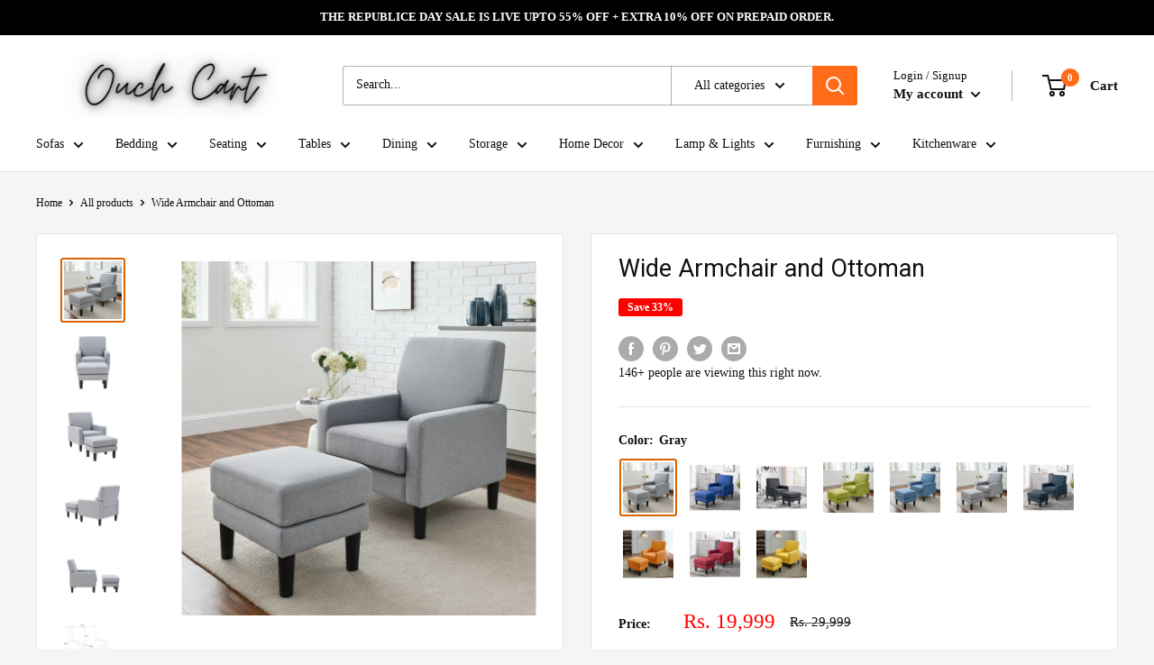

--- FILE ---
content_type: text/javascript; charset=utf-8
request_url: https://ouchcart.com/products/siebelt-27-5-wide-armchair-and-ottoman.js
body_size: 2478
content:
{"id":7537595973870,"title":"Wide Armchair and Ottoman","handle":"siebelt-27-5-wide-armchair-and-ottoman","description":"\u003cdiv class=\"ProductOverviewItem\"\u003e\n\u003cul data-hb-id=\"Accordion\" aria-live=\"polite\" class=\"Accordion\"\u003e\n\u003cli data-hb-id=\"CollapsePanel\" data-enzyme-id=\"collapsePanel\" role=\"presentation\" class=\"CollapsePanelBase__StyledCollapsePanelBase-sc-1itbu6x-0 fuBqqt pl-CollapsePanelBase\"\u003e\n\u003cdiv data-codeception-id=\"collapsePanelContent\" class=\"CollapsePanelBase__StyledPanelCollapsible-sc-1itbu6x-5 pl-CollapsePanelBase-collapsible\" role=\"region\" aria-labelledby=\"CollapseToggle-2\" data-enzyme-id=\"collapsePanelContent\" aria-hidden=\"false\" id=\"CollapsePanel-2\"\u003e\n\u003cdiv class=\"CollapsePanelBase__StyledPanelContent-sc-1itbu6x-6 fjtZHc pl-CollapsePanelBase-content\"\u003e\n\u003cdiv class=\"OverviewPreviewExpansion\"\u003e\n\u003cdiv class=\"OverviewPreviewExpansion-content\" data-enzyme-id=\"Collapse-Collapsible\" aria-hidden=\"false\" id=\"CollapsePanel-1\"\u003e\n\u003cdiv class=\"ProductOverviewInformation\"\u003e\n\u003cdiv class=\"ProductOverviewInformation-content\"\u003e\n\u003cdiv data-hb-id=\"Box\" class=\"pl-Box--defaultColor\"\u003e\n\u003cp\u003eEnhance your living space with this charming armchair and ottoman set, designed to add a touch of elegance and comfort. Featuring a classic armchair design with a tight back and square arms, this set combines traditional style with modern functionality. The chair is upholstered in 100% polyester, offering a soft touch and durability, while the foam-filled seat and back provide optimal comfort. The black legs and matching ottoman with a square frame complete the look, making this set a versatile addition to any room.\u003c\/p\u003e\n\u003chr\u003e\n\u003cp\u003e\u003cstrong\u003eSpecifications:\u003c\/strong\u003e\u003c\/p\u003e\n\u003cul\u003e\n\u003cli\u003e\n\u003cp\u003e\u003cstrong\u003eOverall Dimensions:\u003c\/strong\u003e 32.5'' H x 27.5'' W x 28.5'' L\u003c\/p\u003e\n\u003c\/li\u003e\n\u003cli\u003e\n\u003cp\u003e\u003cstrong\u003eSeat Dimensions:\u003c\/strong\u003e 16.5'' H x 20'' W x 20.5'' L\u003c\/p\u003e\n\u003c\/li\u003e\n\u003cli\u003e\n\u003cp\u003e\u003cstrong\u003eBack Dimensions:\u003c\/strong\u003e 16'' H\u003c\/p\u003e\n\u003c\/li\u003e\n\u003cli\u003e\n\u003cp\u003e\u003cstrong\u003eLeg Height:\u003c\/strong\u003e 6'' H\u003c\/p\u003e\n\u003c\/li\u003e\n\u003cli\u003e\n\u003cp\u003e\u003cstrong\u003eArm Height (Floor to Arm):\u003c\/strong\u003e 20''\u003c\/p\u003e\n\u003c\/li\u003e\n\u003cli\u003e\n\u003cp\u003e\u003cstrong\u003eMinimum Door Width (Side to Side):\u003c\/strong\u003e 33''\u003c\/p\u003e\n\u003c\/li\u003e\n\u003cli\u003e\n\u003cp\u003e\u003cstrong\u003eOttoman Height (Top to Bottom):\u003c\/strong\u003e 16''\u003c\/p\u003e\n\u003c\/li\u003e\n\u003cli\u003e\n\u003cp\u003e\u003cstrong\u003eOttoman Width (Side to Side):\u003c\/strong\u003e 20''\u003c\/p\u003e\n\u003c\/li\u003e\n\u003cli\u003e\n\u003cp\u003e\u003cstrong\u003eOttoman Depth (Front to Back):\u003c\/strong\u003e 16''\u003c\/p\u003e\n\u003c\/li\u003e\n\u003cli\u003e\n\u003cp\u003e\u003cstrong\u003eUpholstered:\u003c\/strong\u003e Yes\u003c\/p\u003e\n\u003c\/li\u003e\n\u003cli\u003e\n\u003cp\u003e\u003cstrong\u003eUpholstery Material:\u003c\/strong\u003e 100% Polyester\u003c\/p\u003e\n\u003c\/li\u003e\n\u003cli\u003e\n\u003cp\u003e\u003cstrong\u003eSeat Fill Material:\u003c\/strong\u003e Foam\u003c\/p\u003e\n\u003c\/li\u003e\n\u003cli\u003e\n\u003cp\u003e\u003cstrong\u003eBack Fill Material:\u003c\/strong\u003e Foam\u003c\/p\u003e\n\u003c\/li\u003e\n\u003cli\u003e\n\u003cp\u003e\u003cstrong\u003eBack Type:\u003c\/strong\u003e Tight Back\u003c\/p\u003e\n\u003c\/li\u003e\n\u003cli\u003e\n\u003cp\u003e\u003cstrong\u003eFrame Material:\u003c\/strong\u003e Manufactured Wood\u003c\/p\u003e\n\u003c\/li\u003e\n\u003cli\u003e\n\u003cp\u003e\u003cstrong\u003eArms Included:\u003c\/strong\u003e Yes\u003c\/p\u003e\n\u003c\/li\u003e\n\u003cli\u003e\n\u003cp\u003e\u003cstrong\u003eArm Type:\u003c\/strong\u003e Square Arms\u003c\/p\u003e\n\u003c\/li\u003e\n\u003cli\u003e\n\u003cp\u003e\u003cstrong\u003eArm Material:\u003c\/strong\u003e Fabric\u003c\/p\u003e\n\u003c\/li\u003e\n\u003cli\u003e\n\u003cp\u003e\u003cstrong\u003eOttoman Included:\u003c\/strong\u003e Yes\u003c\/p\u003e\n\u003c\/li\u003e\n\u003cli\u003e\n\u003cp\u003e\u003cstrong\u003eLeg Color:\u003c\/strong\u003e Black\u003c\/p\u003e\n\u003c\/li\u003e\n\u003c\/ul\u003e\n\u003chr\u003e\n\u003cp\u003e\u003cstrong\u003eQ\u0026amp;A:\u003c\/strong\u003e\u003c\/p\u003e\n\u003cp\u003e\u003cstrong\u003e\u003cspan\u003eHow about the chair upholstery\u003c\/span\u003e\u003cbr\u003e\u003c\/strong\u003eIt’s upholstered in 100% polyester, which is both durable and soft.\u003cstrong\u003e\u003cbr\u003e\u003cbr\u003e\u003cspan\u003eincludes the ottoman?\u003c\/span\u003e\u003cbr\u003e\u003c\/strong\u003eYep, it actually comes with its very own matching ottoman that’s got a square frame and color to match the chair.\u003cstrong\u003e\u003cbr\u003e\u003cbr\u003e\u003c\/strong\u003e\u003c\/p\u003e\n\u003cp\u003e\u003cstrong\u003eFor more information and customization, please contact customer support at +91 9548357283. Timing: Monday to Saturday, 10 AM to 7 PM.\u003c\/strong\u003e\u003c\/p\u003e\n\u003col\u003e\n\u003cli\u003e\n\u003cp\u003e \u003c\/p\u003e\n\u003c\/li\u003e\n\u003c\/ol\u003e\n\u003c\/div\u003e\n\u003c\/div\u003e\n\u003c\/div\u003e\n\u003c\/div\u003e\n\u003c\/div\u003e\n\u003c\/div\u003e\n\u003c\/div\u003e\n\u003c\/li\u003e\n\u003c\/ul\u003e\n\u003c\/div\u003e","published_at":"2022-01-19T15:05:41+05:30","created_at":"2022-01-19T15:05:38+05:30","vendor":"Ouch Cart","type":"","tags":["arm chair","chair","living room chair","sofa chair"],"price":1999900,"price_min":1999900,"price_max":1999900,"available":true,"price_varies":false,"compare_at_price":2999900,"compare_at_price_min":2999900,"compare_at_price_max":2999900,"compare_at_price_varies":false,"variants":[{"id":42351611150574,"title":"Gray","option1":"Gray","option2":null,"option3":null,"sku":"sf-1215","requires_shipping":true,"taxable":true,"featured_image":{"id":36548015587566,"product_id":7537595973870,"position":1,"created_at":"2022-01-19T15:05:38+05:30","updated_at":"2024-07-19T11:21:49+05:30","alt":"Wide Armchair and Ottoman - Ouch Cart ","width":800,"height":800,"src":"https:\/\/cdn.shopify.com\/s\/files\/1\/0558\/5557\/9327\/products\/Siebelt_27.5_Wide_Armchair_and_Ottoman.jpg?v=1721368309","variant_ids":[42351611150574]},"available":true,"name":"Wide Armchair and Ottoman - Gray","public_title":"Gray","options":["Gray"],"price":1999900,"weight":0,"compare_at_price":2999900,"inventory_management":"shopify","barcode":"","featured_media":{"alt":"Wide Armchair and Ottoman - Ouch Cart ","id":29102968144110,"position":1,"preview_image":{"aspect_ratio":1.0,"height":800,"width":800,"src":"https:\/\/cdn.shopify.com\/s\/files\/1\/0558\/5557\/9327\/products\/Siebelt_27.5_Wide_Armchair_and_Ottoman.jpg?v=1721368309"}},"requires_selling_plan":false,"selling_plan_allocations":[]},{"id":42351611183342,"title":"Blue","option1":"Blue","option2":null,"option3":null,"sku":"sf-1216","requires_shipping":true,"taxable":true,"featured_image":{"id":36548015390958,"product_id":7537595973870,"position":7,"created_at":"2022-01-19T15:05:38+05:30","updated_at":"2024-07-19T11:22:04+05:30","alt":"Wide Armchair and Ottoman - Ouch Cart ","width":800,"height":800,"src":"https:\/\/cdn.shopify.com\/s\/files\/1\/0558\/5557\/9327\/products\/Siebelt_27.5_Wide_Armchair_and_Ottoman_6.jpg?v=1721368324","variant_ids":[42351611183342]},"available":true,"name":"Wide Armchair and Ottoman - Blue","public_title":"Blue","options":["Blue"],"price":1999900,"weight":0,"compare_at_price":2999900,"inventory_management":"shopify","barcode":"","featured_media":{"alt":"Wide Armchair and Ottoman - Ouch Cart ","id":29102968340718,"position":7,"preview_image":{"aspect_ratio":1.0,"height":800,"width":800,"src":"https:\/\/cdn.shopify.com\/s\/files\/1\/0558\/5557\/9327\/products\/Siebelt_27.5_Wide_Armchair_and_Ottoman_6.jpg?v=1721368324"}},"requires_selling_plan":false,"selling_plan_allocations":[]},{"id":42351611216110,"title":"Dark Gray","option1":"Dark Gray","option2":null,"option3":null,"sku":"sf-1217","requires_shipping":true,"taxable":true,"featured_image":{"id":36548015325422,"product_id":7537595973870,"position":8,"created_at":"2022-01-19T15:05:38+05:30","updated_at":"2024-07-19T11:22:06+05:30","alt":"Wide Armchair and Ottoman - Ouch Cart ","width":800,"height":800,"src":"https:\/\/cdn.shopify.com\/s\/files\/1\/0558\/5557\/9327\/products\/Siebelt_27.5_Wide_Armchair_and_Ottoman_7.jpg?v=1721368326","variant_ids":[42351611216110]},"available":true,"name":"Wide Armchair and Ottoman - Dark Gray","public_title":"Dark Gray","options":["Dark Gray"],"price":1999900,"weight":0,"compare_at_price":2999900,"inventory_management":"shopify","barcode":"","featured_media":{"alt":"Wide Armchair and Ottoman - Ouch Cart ","id":29102968373486,"position":8,"preview_image":{"aspect_ratio":1.0,"height":800,"width":800,"src":"https:\/\/cdn.shopify.com\/s\/files\/1\/0558\/5557\/9327\/products\/Siebelt_27.5_Wide_Armchair_and_Ottoman_7.jpg?v=1721368326"}},"requires_selling_plan":false,"selling_plan_allocations":[]},{"id":42351611248878,"title":"Green","option1":"Green","option2":null,"option3":null,"sku":"sf-1218","requires_shipping":true,"taxable":true,"featured_image":{"id":36548016308462,"product_id":7537595973870,"position":9,"created_at":"2022-01-19T15:05:38+05:30","updated_at":"2024-07-19T11:22:08+05:30","alt":"Wide Armchair and Ottoman - Ouch Cart ","width":800,"height":800,"src":"https:\/\/cdn.shopify.com\/s\/files\/1\/0558\/5557\/9327\/products\/Siebelt_27.5_Wide_Armchair_and_Ottoman_8.jpg?v=1721368328","variant_ids":[42351611248878]},"available":true,"name":"Wide Armchair and Ottoman - Green","public_title":"Green","options":["Green"],"price":1999900,"weight":0,"compare_at_price":2999900,"inventory_management":"shopify","barcode":"","featured_media":{"alt":"Wide Armchair and Ottoman - Ouch Cart ","id":29102968406254,"position":9,"preview_image":{"aspect_ratio":1.0,"height":800,"width":800,"src":"https:\/\/cdn.shopify.com\/s\/files\/1\/0558\/5557\/9327\/products\/Siebelt_27.5_Wide_Armchair_and_Ottoman_8.jpg?v=1721368328"}},"requires_selling_plan":false,"selling_plan_allocations":[]},{"id":42351611281646,"title":"Light Blue","option1":"Light Blue","option2":null,"option3":null,"sku":"sf-1219","requires_shipping":true,"taxable":true,"featured_image":{"id":36548015620334,"product_id":7537595973870,"position":10,"created_at":"2022-01-19T15:05:38+05:30","updated_at":"2024-07-19T11:22:11+05:30","alt":"Wide Armchair and Ottoman - Ouch Cart ","width":800,"height":800,"src":"https:\/\/cdn.shopify.com\/s\/files\/1\/0558\/5557\/9327\/products\/Siebelt_27.5_Wide_Armchair_and_Ottoman_9.jpg?v=1721368331","variant_ids":[42351611281646]},"available":true,"name":"Wide Armchair and Ottoman - Light Blue","public_title":"Light Blue","options":["Light Blue"],"price":1999900,"weight":0,"compare_at_price":2999900,"inventory_management":"shopify","barcode":"","featured_media":{"alt":"Wide Armchair and Ottoman - Ouch Cart ","id":29102968471790,"position":10,"preview_image":{"aspect_ratio":1.0,"height":800,"width":800,"src":"https:\/\/cdn.shopify.com\/s\/files\/1\/0558\/5557\/9327\/products\/Siebelt_27.5_Wide_Armchair_and_Ottoman_9.jpg?v=1721368331"}},"requires_selling_plan":false,"selling_plan_allocations":[]},{"id":42351611314414,"title":"Light Gray","option1":"Light Gray","option2":null,"option3":null,"sku":"sf-1220","requires_shipping":true,"taxable":true,"featured_image":{"id":36548015948014,"product_id":7537595973870,"position":11,"created_at":"2022-01-19T15:05:38+05:30","updated_at":"2024-07-19T11:22:13+05:30","alt":"Wide Armchair and Ottoman - Ouch Cart ","width":800,"height":800,"src":"https:\/\/cdn.shopify.com\/s\/files\/1\/0558\/5557\/9327\/products\/Siebelt_27.5_Wide_Armchair_and_Ottoman_10.jpg?v=1721368333","variant_ids":[42351611314414]},"available":true,"name":"Wide Armchair and Ottoman - Light Gray","public_title":"Light Gray","options":["Light Gray"],"price":1999900,"weight":0,"compare_at_price":2999900,"inventory_management":"shopify","barcode":"","featured_media":{"alt":"Wide Armchair and Ottoman - Ouch Cart ","id":29102968504558,"position":11,"preview_image":{"aspect_ratio":1.0,"height":800,"width":800,"src":"https:\/\/cdn.shopify.com\/s\/files\/1\/0558\/5557\/9327\/products\/Siebelt_27.5_Wide_Armchair_and_Ottoman_10.jpg?v=1721368333"}},"requires_selling_plan":false,"selling_plan_allocations":[]},{"id":42351611347182,"title":"Nevy Blue","option1":"Nevy Blue","option2":null,"option3":null,"sku":"sf-1221","requires_shipping":true,"taxable":true,"featured_image":{"id":36548015718638,"product_id":7537595973870,"position":12,"created_at":"2022-01-19T15:05:38+05:30","updated_at":"2024-07-19T11:22:15+05:30","alt":"Wide Armchair and Ottoman - Ouch Cart ","width":800,"height":800,"src":"https:\/\/cdn.shopify.com\/s\/files\/1\/0558\/5557\/9327\/products\/Siebelt_27.5_Wide_Armchair_and_Ottoman_11.jpg?v=1721368335","variant_ids":[42351611347182]},"available":true,"name":"Wide Armchair and Ottoman - Nevy Blue","public_title":"Nevy Blue","options":["Nevy Blue"],"price":1999900,"weight":0,"compare_at_price":2999900,"inventory_management":"shopify","barcode":"","featured_media":{"alt":"Wide Armchair and Ottoman - Ouch Cart ","id":29102968537326,"position":12,"preview_image":{"aspect_ratio":1.0,"height":800,"width":800,"src":"https:\/\/cdn.shopify.com\/s\/files\/1\/0558\/5557\/9327\/products\/Siebelt_27.5_Wide_Armchair_and_Ottoman_11.jpg?v=1721368335"}},"requires_selling_plan":false,"selling_plan_allocations":[]},{"id":42351611379950,"title":"Orange","option1":"Orange","option2":null,"option3":null,"sku":"sf-1222","requires_shipping":true,"taxable":true,"featured_image":{"id":36548016242926,"product_id":7537595973870,"position":13,"created_at":"2022-01-19T15:05:38+05:30","updated_at":"2024-07-19T11:22:17+05:30","alt":"Wide Armchair and Ottoman - Ouch Cart ","width":800,"height":800,"src":"https:\/\/cdn.shopify.com\/s\/files\/1\/0558\/5557\/9327\/products\/Siebelt_27.5_Wide_Armchair_and_Ottoman_12.jpg?v=1721368337","variant_ids":[42351611379950]},"available":true,"name":"Wide Armchair and Ottoman - Orange","public_title":"Orange","options":["Orange"],"price":1999900,"weight":0,"compare_at_price":2999900,"inventory_management":"shopify","barcode":"","featured_media":{"alt":"Wide Armchair and Ottoman - Ouch Cart ","id":29102968570094,"position":13,"preview_image":{"aspect_ratio":1.0,"height":800,"width":800,"src":"https:\/\/cdn.shopify.com\/s\/files\/1\/0558\/5557\/9327\/products\/Siebelt_27.5_Wide_Armchair_and_Ottoman_12.jpg?v=1721368337"}},"requires_selling_plan":false,"selling_plan_allocations":[]},{"id":42351611412718,"title":"Red","option1":"Red","option2":null,"option3":null,"sku":"sf-1223","requires_shipping":true,"taxable":true,"featured_image":{"id":36548016079086,"product_id":7537595973870,"position":14,"created_at":"2022-01-19T15:05:38+05:30","updated_at":"2024-07-19T11:22:20+05:30","alt":"Wide Armchair and Ottoman - Ouch Cart ","width":800,"height":800,"src":"https:\/\/cdn.shopify.com\/s\/files\/1\/0558\/5557\/9327\/products\/Siebelt_27.5_Wide_Armchair_and_Ottoman_13.jpg?v=1721368340","variant_ids":[42351611412718]},"available":true,"name":"Wide Armchair and Ottoman - Red","public_title":"Red","options":["Red"],"price":1999900,"weight":0,"compare_at_price":2999900,"inventory_management":"shopify","barcode":"","featured_media":{"alt":"Wide Armchair and Ottoman - Ouch Cart ","id":29102968602862,"position":14,"preview_image":{"aspect_ratio":1.0,"height":800,"width":800,"src":"https:\/\/cdn.shopify.com\/s\/files\/1\/0558\/5557\/9327\/products\/Siebelt_27.5_Wide_Armchair_and_Ottoman_13.jpg?v=1721368340"}},"requires_selling_plan":false,"selling_plan_allocations":[]},{"id":42351611445486,"title":"Yellow","option1":"Yellow","option2":null,"option3":null,"sku":"sf-1224","requires_shipping":true,"taxable":true,"featured_image":{"id":36548015751406,"product_id":7537595973870,"position":15,"created_at":"2022-01-19T15:05:38+05:30","updated_at":"2024-07-19T11:22:22+05:30","alt":"Wide Armchair and Ottoman - Ouch Cart ","width":800,"height":800,"src":"https:\/\/cdn.shopify.com\/s\/files\/1\/0558\/5557\/9327\/products\/Siebelt_27.5_Wide_Armchair_and_Ottoman_14.jpg?v=1721368342","variant_ids":[42351611445486]},"available":true,"name":"Wide Armchair and Ottoman - Yellow","public_title":"Yellow","options":["Yellow"],"price":1999900,"weight":0,"compare_at_price":2999900,"inventory_management":"shopify","barcode":"","featured_media":{"alt":"Wide Armchair and Ottoman - Ouch Cart ","id":29102968635630,"position":15,"preview_image":{"aspect_ratio":1.0,"height":800,"width":800,"src":"https:\/\/cdn.shopify.com\/s\/files\/1\/0558\/5557\/9327\/products\/Siebelt_27.5_Wide_Armchair_and_Ottoman_14.jpg?v=1721368342"}},"requires_selling_plan":false,"selling_plan_allocations":[]}],"images":["\/\/cdn.shopify.com\/s\/files\/1\/0558\/5557\/9327\/products\/Siebelt_27.5_Wide_Armchair_and_Ottoman.jpg?v=1721368309","\/\/cdn.shopify.com\/s\/files\/1\/0558\/5557\/9327\/products\/Siebelt_27.5_Wide_Armchair_and_Ottoman_1.jpg?v=1721368312","\/\/cdn.shopify.com\/s\/files\/1\/0558\/5557\/9327\/products\/Siebelt_27.5_Wide_Armchair_and_Ottoman_2.jpg?v=1721368314","\/\/cdn.shopify.com\/s\/files\/1\/0558\/5557\/9327\/products\/Siebelt_27.5_Wide_Armchair_and_Ottoman_3.jpg?v=1721368316","\/\/cdn.shopify.com\/s\/files\/1\/0558\/5557\/9327\/products\/Siebelt_27.5_Wide_Armchair_and_Ottoman_4.jpg?v=1721368319","\/\/cdn.shopify.com\/s\/files\/1\/0558\/5557\/9327\/products\/Siebelt_27.5_Wide_Armchair_and_Ottoman_5.jpg?v=1721368321","\/\/cdn.shopify.com\/s\/files\/1\/0558\/5557\/9327\/products\/Siebelt_27.5_Wide_Armchair_and_Ottoman_6.jpg?v=1721368324","\/\/cdn.shopify.com\/s\/files\/1\/0558\/5557\/9327\/products\/Siebelt_27.5_Wide_Armchair_and_Ottoman_7.jpg?v=1721368326","\/\/cdn.shopify.com\/s\/files\/1\/0558\/5557\/9327\/products\/Siebelt_27.5_Wide_Armchair_and_Ottoman_8.jpg?v=1721368328","\/\/cdn.shopify.com\/s\/files\/1\/0558\/5557\/9327\/products\/Siebelt_27.5_Wide_Armchair_and_Ottoman_9.jpg?v=1721368331","\/\/cdn.shopify.com\/s\/files\/1\/0558\/5557\/9327\/products\/Siebelt_27.5_Wide_Armchair_and_Ottoman_10.jpg?v=1721368333","\/\/cdn.shopify.com\/s\/files\/1\/0558\/5557\/9327\/products\/Siebelt_27.5_Wide_Armchair_and_Ottoman_11.jpg?v=1721368335","\/\/cdn.shopify.com\/s\/files\/1\/0558\/5557\/9327\/products\/Siebelt_27.5_Wide_Armchair_and_Ottoman_12.jpg?v=1721368337","\/\/cdn.shopify.com\/s\/files\/1\/0558\/5557\/9327\/products\/Siebelt_27.5_Wide_Armchair_and_Ottoman_13.jpg?v=1721368340","\/\/cdn.shopify.com\/s\/files\/1\/0558\/5557\/9327\/products\/Siebelt_27.5_Wide_Armchair_and_Ottoman_14.jpg?v=1721368342"],"featured_image":"\/\/cdn.shopify.com\/s\/files\/1\/0558\/5557\/9327\/products\/Siebelt_27.5_Wide_Armchair_and_Ottoman.jpg?v=1721368309","options":[{"name":"Color","position":1,"values":["Gray","Blue","Dark Gray","Green","Light Blue","Light Gray","Nevy Blue","Orange","Red","Yellow"]}],"url":"\/products\/siebelt-27-5-wide-armchair-and-ottoman","media":[{"alt":"Wide Armchair and Ottoman - Ouch Cart ","id":29102968144110,"position":1,"preview_image":{"aspect_ratio":1.0,"height":800,"width":800,"src":"https:\/\/cdn.shopify.com\/s\/files\/1\/0558\/5557\/9327\/products\/Siebelt_27.5_Wide_Armchair_and_Ottoman.jpg?v=1721368309"},"aspect_ratio":1.0,"height":800,"media_type":"image","src":"https:\/\/cdn.shopify.com\/s\/files\/1\/0558\/5557\/9327\/products\/Siebelt_27.5_Wide_Armchair_and_Ottoman.jpg?v=1721368309","width":800},{"alt":"Wide Armchair and Ottoman - Ouch Cart ","id":29102968176878,"position":2,"preview_image":{"aspect_ratio":1.0,"height":800,"width":800,"src":"https:\/\/cdn.shopify.com\/s\/files\/1\/0558\/5557\/9327\/products\/Siebelt_27.5_Wide_Armchair_and_Ottoman_1.jpg?v=1721368312"},"aspect_ratio":1.0,"height":800,"media_type":"image","src":"https:\/\/cdn.shopify.com\/s\/files\/1\/0558\/5557\/9327\/products\/Siebelt_27.5_Wide_Armchair_and_Ottoman_1.jpg?v=1721368312","width":800},{"alt":"Wide Armchair and Ottoman - Ouch Cart ","id":29102968209646,"position":3,"preview_image":{"aspect_ratio":1.0,"height":800,"width":800,"src":"https:\/\/cdn.shopify.com\/s\/files\/1\/0558\/5557\/9327\/products\/Siebelt_27.5_Wide_Armchair_and_Ottoman_2.jpg?v=1721368314"},"aspect_ratio":1.0,"height":800,"media_type":"image","src":"https:\/\/cdn.shopify.com\/s\/files\/1\/0558\/5557\/9327\/products\/Siebelt_27.5_Wide_Armchair_and_Ottoman_2.jpg?v=1721368314","width":800},{"alt":"Wide Armchair and Ottoman - Ouch Cart ","id":29102968242414,"position":4,"preview_image":{"aspect_ratio":1.0,"height":800,"width":800,"src":"https:\/\/cdn.shopify.com\/s\/files\/1\/0558\/5557\/9327\/products\/Siebelt_27.5_Wide_Armchair_and_Ottoman_3.jpg?v=1721368316"},"aspect_ratio":1.0,"height":800,"media_type":"image","src":"https:\/\/cdn.shopify.com\/s\/files\/1\/0558\/5557\/9327\/products\/Siebelt_27.5_Wide_Armchair_and_Ottoman_3.jpg?v=1721368316","width":800},{"alt":"Wide Armchair and Ottoman - Ouch Cart ","id":29102968275182,"position":5,"preview_image":{"aspect_ratio":1.0,"height":800,"width":800,"src":"https:\/\/cdn.shopify.com\/s\/files\/1\/0558\/5557\/9327\/products\/Siebelt_27.5_Wide_Armchair_and_Ottoman_4.jpg?v=1721368319"},"aspect_ratio":1.0,"height":800,"media_type":"image","src":"https:\/\/cdn.shopify.com\/s\/files\/1\/0558\/5557\/9327\/products\/Siebelt_27.5_Wide_Armchair_and_Ottoman_4.jpg?v=1721368319","width":800},{"alt":"Wide Armchair and Ottoman - Ouch Cart ","id":29102968307950,"position":6,"preview_image":{"aspect_ratio":1.0,"height":800,"width":800,"src":"https:\/\/cdn.shopify.com\/s\/files\/1\/0558\/5557\/9327\/products\/Siebelt_27.5_Wide_Armchair_and_Ottoman_5.jpg?v=1721368321"},"aspect_ratio":1.0,"height":800,"media_type":"image","src":"https:\/\/cdn.shopify.com\/s\/files\/1\/0558\/5557\/9327\/products\/Siebelt_27.5_Wide_Armchair_and_Ottoman_5.jpg?v=1721368321","width":800},{"alt":"Wide Armchair and Ottoman - Ouch Cart ","id":29102968340718,"position":7,"preview_image":{"aspect_ratio":1.0,"height":800,"width":800,"src":"https:\/\/cdn.shopify.com\/s\/files\/1\/0558\/5557\/9327\/products\/Siebelt_27.5_Wide_Armchair_and_Ottoman_6.jpg?v=1721368324"},"aspect_ratio":1.0,"height":800,"media_type":"image","src":"https:\/\/cdn.shopify.com\/s\/files\/1\/0558\/5557\/9327\/products\/Siebelt_27.5_Wide_Armchair_and_Ottoman_6.jpg?v=1721368324","width":800},{"alt":"Wide Armchair and Ottoman - Ouch Cart ","id":29102968373486,"position":8,"preview_image":{"aspect_ratio":1.0,"height":800,"width":800,"src":"https:\/\/cdn.shopify.com\/s\/files\/1\/0558\/5557\/9327\/products\/Siebelt_27.5_Wide_Armchair_and_Ottoman_7.jpg?v=1721368326"},"aspect_ratio":1.0,"height":800,"media_type":"image","src":"https:\/\/cdn.shopify.com\/s\/files\/1\/0558\/5557\/9327\/products\/Siebelt_27.5_Wide_Armchair_and_Ottoman_7.jpg?v=1721368326","width":800},{"alt":"Wide Armchair and Ottoman - Ouch Cart ","id":29102968406254,"position":9,"preview_image":{"aspect_ratio":1.0,"height":800,"width":800,"src":"https:\/\/cdn.shopify.com\/s\/files\/1\/0558\/5557\/9327\/products\/Siebelt_27.5_Wide_Armchair_and_Ottoman_8.jpg?v=1721368328"},"aspect_ratio":1.0,"height":800,"media_type":"image","src":"https:\/\/cdn.shopify.com\/s\/files\/1\/0558\/5557\/9327\/products\/Siebelt_27.5_Wide_Armchair_and_Ottoman_8.jpg?v=1721368328","width":800},{"alt":"Wide Armchair and Ottoman - Ouch Cart ","id":29102968471790,"position":10,"preview_image":{"aspect_ratio":1.0,"height":800,"width":800,"src":"https:\/\/cdn.shopify.com\/s\/files\/1\/0558\/5557\/9327\/products\/Siebelt_27.5_Wide_Armchair_and_Ottoman_9.jpg?v=1721368331"},"aspect_ratio":1.0,"height":800,"media_type":"image","src":"https:\/\/cdn.shopify.com\/s\/files\/1\/0558\/5557\/9327\/products\/Siebelt_27.5_Wide_Armchair_and_Ottoman_9.jpg?v=1721368331","width":800},{"alt":"Wide Armchair and Ottoman - Ouch Cart ","id":29102968504558,"position":11,"preview_image":{"aspect_ratio":1.0,"height":800,"width":800,"src":"https:\/\/cdn.shopify.com\/s\/files\/1\/0558\/5557\/9327\/products\/Siebelt_27.5_Wide_Armchair_and_Ottoman_10.jpg?v=1721368333"},"aspect_ratio":1.0,"height":800,"media_type":"image","src":"https:\/\/cdn.shopify.com\/s\/files\/1\/0558\/5557\/9327\/products\/Siebelt_27.5_Wide_Armchair_and_Ottoman_10.jpg?v=1721368333","width":800},{"alt":"Wide Armchair and Ottoman - Ouch Cart ","id":29102968537326,"position":12,"preview_image":{"aspect_ratio":1.0,"height":800,"width":800,"src":"https:\/\/cdn.shopify.com\/s\/files\/1\/0558\/5557\/9327\/products\/Siebelt_27.5_Wide_Armchair_and_Ottoman_11.jpg?v=1721368335"},"aspect_ratio":1.0,"height":800,"media_type":"image","src":"https:\/\/cdn.shopify.com\/s\/files\/1\/0558\/5557\/9327\/products\/Siebelt_27.5_Wide_Armchair_and_Ottoman_11.jpg?v=1721368335","width":800},{"alt":"Wide Armchair and Ottoman - Ouch Cart ","id":29102968570094,"position":13,"preview_image":{"aspect_ratio":1.0,"height":800,"width":800,"src":"https:\/\/cdn.shopify.com\/s\/files\/1\/0558\/5557\/9327\/products\/Siebelt_27.5_Wide_Armchair_and_Ottoman_12.jpg?v=1721368337"},"aspect_ratio":1.0,"height":800,"media_type":"image","src":"https:\/\/cdn.shopify.com\/s\/files\/1\/0558\/5557\/9327\/products\/Siebelt_27.5_Wide_Armchair_and_Ottoman_12.jpg?v=1721368337","width":800},{"alt":"Wide Armchair and Ottoman - Ouch Cart ","id":29102968602862,"position":14,"preview_image":{"aspect_ratio":1.0,"height":800,"width":800,"src":"https:\/\/cdn.shopify.com\/s\/files\/1\/0558\/5557\/9327\/products\/Siebelt_27.5_Wide_Armchair_and_Ottoman_13.jpg?v=1721368340"},"aspect_ratio":1.0,"height":800,"media_type":"image","src":"https:\/\/cdn.shopify.com\/s\/files\/1\/0558\/5557\/9327\/products\/Siebelt_27.5_Wide_Armchair_and_Ottoman_13.jpg?v=1721368340","width":800},{"alt":"Wide Armchair and Ottoman - Ouch Cart ","id":29102968635630,"position":15,"preview_image":{"aspect_ratio":1.0,"height":800,"width":800,"src":"https:\/\/cdn.shopify.com\/s\/files\/1\/0558\/5557\/9327\/products\/Siebelt_27.5_Wide_Armchair_and_Ottoman_14.jpg?v=1721368342"},"aspect_ratio":1.0,"height":800,"media_type":"image","src":"https:\/\/cdn.shopify.com\/s\/files\/1\/0558\/5557\/9327\/products\/Siebelt_27.5_Wide_Armchair_and_Ottoman_14.jpg?v=1721368342","width":800}],"requires_selling_plan":false,"selling_plan_groups":[]}